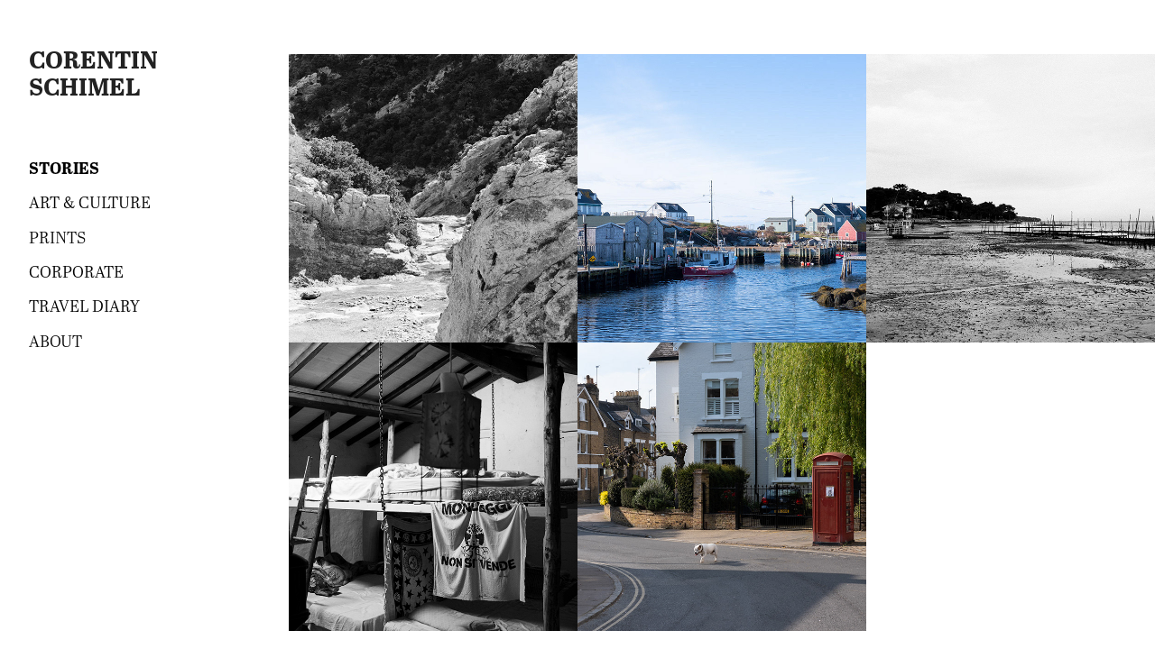

--- FILE ---
content_type: text/html; charset=utf-8
request_url: https://corentinschimel.com/stories
body_size: 4557
content:
<!DOCTYPE HTML>
<html lang="en-US">
<head>
  <meta charset="UTF-8" />
  <meta name="viewport" content="width=device-width, initial-scale=1" />
      <meta name="keywords"  content="photographer,photographe,documentary photographer,photographe documentaire,reportage photographer,photographer de reportage,travel photographer,photographe de voyage,portrait photographer,photographe de portrait,french photographer,photographe français,paris photographer,photographe paris,backpack photographer,backpacker,adventure photographer,photographe journal,corporate,barreau des arts,parietism,cap ferret,bassin d'arcachon,petit-piquey,bordeaux,art photographer,culture,exhibition photographer,oeuvre d'art,capferret,bassindarcachon,petitpiquey,artist,visual artist,parisian photographer" />
      <meta name="description"  content="Corentin Schimel, photographer based in Paris | +33 6 32813737 | corentin.schimel@gmail.com" />
      <meta name="twitter:card"  content="summary_large_image" />
      <meta name="twitter:site"  content="@AdobePortfolio" />
      <meta  property="og:title" content="Corentin Schimel " />
      <meta  property="og:description" content="Corentin Schimel, photographer based in Paris | +33 6 32813737 | corentin.schimel@gmail.com" />
      <meta  property="og:image" content="https://cdn.myportfolio.com/ca92bae0-77d8-4aea-9bca-5a41f5dac348/0d0435ef-fef3-489e-abfe-181d34ceb134_rwc_0x0x4912x3264x4912.jpg?h=2ff364cb5b632308c73388366ba49bb9" />
      <link rel="icon" href="[data-uri]"  />
        <link rel="apple-touch-icon" href="https://cdn.myportfolio.com/ca92bae0-77d8-4aea-9bca-5a41f5dac348/48973537-09b1-4789-bd2e-216d235fe327_carw_1x1x180.jpg?h=080d3a8062051102b399af62605effdf" />
      <link rel="stylesheet" href="/dist/css/main.css" type="text/css" />
      <link rel="stylesheet" href="https://cdn.myportfolio.com/ca92bae0-77d8-4aea-9bca-5a41f5dac348/13f09d223498b41621623f22f80e7a071760866502.css?h=8a2dfadec433c27d63e9af5315da3955" type="text/css" />
    <link rel="canonical" href="https://corentinschimel.com/stories" />
      <title>Corentin Schimel </title>
    <script type="text/javascript" src="//use.typekit.net/ik/[base64].js?cb=8dae7d4d979f383d5ca1dd118e49b6878a07c580" async onload="
    try {
      window.Typekit.load();
    } catch (e) {
      console.warn('Typekit not loaded.');
    }
    "></script>
</head>
  <body class="transition-enabled">  <div class='page-background-video page-background-video-with-panel'>
  </div>
  <div class="js-responsive-nav">
    <div class="responsive-nav has-social">
      <div class="close-responsive-click-area js-close-responsive-nav">
        <div class="close-responsive-button"></div>
      </div>
          <nav data-hover-hint="nav">
              <ul class="group">
                  <li class="gallery-title"><a href="/stories" class="active">Stories</a></li>
              </ul>
              <ul class="group">
                  <li class="gallery-title"><a href="/art-culture" >Art &amp; Culture</a></li>
              </ul>
      <div class="page-title">
        <a href="/prints" >Prints</a>
      </div>
              <ul class="group">
                  <li class="gallery-title"><a href="/corporate" >Corporate</a></li>
              </ul>
              <ul class="group">
                  <li class="gallery-title"><a href="/traveldiary" >Travel Diary</a></li>
              </ul>
      <div class="page-title">
        <a href="/about" >About</a>
      </div>
              <div class="social pf-nav-social" data-hover-hint="navSocialIcons">
                <ul>
                </ul>
              </div>
          </nav>
    </div>
  </div>
  <div class="site-wrap cfix js-site-wrap">
    <div class="site-container">
      <div class="site-content e2e-site-content">
        <div class="sidebar-content">
          <header class="site-header">
              <div class="logo-wrap" data-hover-hint="logo">
                    <div class="logo e2e-site-logo-text logo-text  ">
    <a href="/stories" class="preserve-whitespace">Corentin Schimel</a>

</div>
<div class="logo-secondary logo-secondary-text ">
    <span class="preserve-whitespace"></span>
</div>

              </div>
  <div class="hamburger-click-area js-hamburger">
    <div class="hamburger">
      <i></i>
      <i></i>
      <i></i>
    </div>
  </div>
          </header>
              <nav data-hover-hint="nav">
              <ul class="group">
                  <li class="gallery-title"><a href="/stories" class="active">Stories</a></li>
              </ul>
              <ul class="group">
                  <li class="gallery-title"><a href="/art-culture" >Art &amp; Culture</a></li>
              </ul>
      <div class="page-title">
        <a href="/prints" >Prints</a>
      </div>
              <ul class="group">
                  <li class="gallery-title"><a href="/corporate" >Corporate</a></li>
              </ul>
              <ul class="group">
                  <li class="gallery-title"><a href="/traveldiary" >Travel Diary</a></li>
              </ul>
      <div class="page-title">
        <a href="/about" >About</a>
      </div>
                  <div class="social pf-nav-social" data-hover-hint="navSocialIcons">
                    <ul>
                    </ul>
                  </div>
              </nav>
        </div>
        <main>
          <section class="project-covers" data-context="page.gallery.covers">
          <a class="project-cover e2e-site-project-cover js-project-cover-touch hold-space" href="/regards-croises-sur-les-traces-de-francois-arago" data-context="pages" data-identity="id:p633c3b3fd5a088ba76f4f8ff3fc10d619e2fa51f975a5acc13829" data-hover-hint="galleryPageCover" data-hover-hint-id="p633c3b3fd5a088ba76f4f8ff3fc10d619e2fa51f975a5acc13829">
            <div class="cover-content-container">
              <div class="cover-image-wrap">
                <div class="cover-image">
                    <div class="cover cover-normal">

            <img
              class="cover__img js-lazy"
              src="https://cdn.myportfolio.com/ca92bae0-77d8-4aea-9bca-5a41f5dac348/5eccb869-4dae-4020-a706-65c4e7077aaa_rwc_0x605x1200x1200x32.jpg?h=1032a669e392357c94364a4225c2c767"
              data-src="https://cdn.myportfolio.com/ca92bae0-77d8-4aea-9bca-5a41f5dac348/5eccb869-4dae-4020-a706-65c4e7077aaa_rwc_0x605x1200x1200x1200.jpg?h=0d75a44af22fcf646ce396e99f9395a5"
              data-srcset="https://cdn.myportfolio.com/ca92bae0-77d8-4aea-9bca-5a41f5dac348/5eccb869-4dae-4020-a706-65c4e7077aaa_rwc_0x605x1200x1200x640.jpg?h=abfd9b32a9871a503bf005c84deba16c 640w, https://cdn.myportfolio.com/ca92bae0-77d8-4aea-9bca-5a41f5dac348/5eccb869-4dae-4020-a706-65c4e7077aaa_rwc_0x605x1200x1200x1200.jpg?h=0d75a44af22fcf646ce396e99f9395a5 1280w, https://cdn.myportfolio.com/ca92bae0-77d8-4aea-9bca-5a41f5dac348/5eccb869-4dae-4020-a706-65c4e7077aaa_rwc_0x605x1200x1200x1200.jpg?h=0d75a44af22fcf646ce396e99f9395a5 1366w, https://cdn.myportfolio.com/ca92bae0-77d8-4aea-9bca-5a41f5dac348/5eccb869-4dae-4020-a706-65c4e7077aaa_rwc_0x605x1200x1200x1200.jpg?h=0d75a44af22fcf646ce396e99f9395a5 1920w, https://cdn.myportfolio.com/ca92bae0-77d8-4aea-9bca-5a41f5dac348/5eccb869-4dae-4020-a706-65c4e7077aaa_rwc_0x605x1200x1200x1200.jpg?h=0d75a44af22fcf646ce396e99f9395a5 2560w, https://cdn.myportfolio.com/ca92bae0-77d8-4aea-9bca-5a41f5dac348/5eccb869-4dae-4020-a706-65c4e7077aaa_rwc_0x605x1200x1200x1200.jpg?h=0d75a44af22fcf646ce396e99f9395a5 5120w"
              data-sizes="(max-width: 540px) 100vw, (max-width: 768px) 50vw, calc(1400px / 3)"
            >
                              </div>
                </div>
              </div>
              <div class="details-wrap">
                <div class="details">
                  <div class="details-inner">
                      <div class="title preserve-whitespace">Regards Croisés : Sur les Traces de François Arago</div>
                  </div>
                </div>
              </div>
            </div>
          </a>
          <a class="project-cover e2e-site-project-cover js-project-cover-touch hold-space" href="/the-atlantic-provinces" data-context="pages" data-identity="id:p62407803679d4b827c53a301295dbad80d2af7845f1f8605bdcee" data-hover-hint="galleryPageCover" data-hover-hint-id="p62407803679d4b827c53a301295dbad80d2af7845f1f8605bdcee">
            <div class="cover-content-container">
              <div class="cover-image-wrap">
                <div class="cover-image">
                    <div class="cover cover-normal">

            <img
              class="cover__img js-lazy"
              src="https://cdn.myportfolio.com/ca92bae0-77d8-4aea-9bca-5a41f5dac348/71c89a5a-de2b-47d1-8311-7052e75d15ea_carw_1x1x32.jpg?h=06bd6c2b9ee1f1cc06bb590fbb530408"
              data-src="https://cdn.myportfolio.com/ca92bae0-77d8-4aea-9bca-5a41f5dac348/71c89a5a-de2b-47d1-8311-7052e75d15ea_car_1x1.jpg?h=eb50adad62ce4519091c797a08866abe"
              data-srcset="https://cdn.myportfolio.com/ca92bae0-77d8-4aea-9bca-5a41f5dac348/71c89a5a-de2b-47d1-8311-7052e75d15ea_carw_1x1x640.jpg?h=571fd8e089fba06c4f94da3dba47384d 640w, https://cdn.myportfolio.com/ca92bae0-77d8-4aea-9bca-5a41f5dac348/71c89a5a-de2b-47d1-8311-7052e75d15ea_carw_1x1x1280.jpg?h=be92057ce9596fbf096e1e7dab1686d5 1280w, https://cdn.myportfolio.com/ca92bae0-77d8-4aea-9bca-5a41f5dac348/71c89a5a-de2b-47d1-8311-7052e75d15ea_carw_1x1x1366.jpg?h=7fb509aeffa7af07419acf6848553d93 1366w, https://cdn.myportfolio.com/ca92bae0-77d8-4aea-9bca-5a41f5dac348/71c89a5a-de2b-47d1-8311-7052e75d15ea_carw_1x1x1920.jpg?h=65c9f180391c72fbd1fe9e8337cee4df 1920w, https://cdn.myportfolio.com/ca92bae0-77d8-4aea-9bca-5a41f5dac348/71c89a5a-de2b-47d1-8311-7052e75d15ea_carw_1x1x2560.jpg?h=075d42301f7aaca01c42cb77db1694b7 2560w, https://cdn.myportfolio.com/ca92bae0-77d8-4aea-9bca-5a41f5dac348/71c89a5a-de2b-47d1-8311-7052e75d15ea_carw_1x1x5120.jpg?h=21156ea223920cc079a25e6cde2d398a 5120w"
              data-sizes="(max-width: 540px) 100vw, (max-width: 768px) 50vw, calc(1400px / 3)"
            >
                              </div>
                </div>
              </div>
              <div class="details-wrap">
                <div class="details">
                  <div class="details-inner">
                      <div class="title preserve-whitespace">A Canadian Journey</div>
                  </div>
                </div>
              </div>
            </div>
          </a>
          <a class="project-cover e2e-site-project-cover js-project-cover-touch hold-space" href="/the-early-ages-of-the-world" data-context="pages" data-identity="id:p5f37d109afac450f42755d11cb49b24ff5ec0e924790964a18798" data-hover-hint="galleryPageCover" data-hover-hint-id="p5f37d109afac450f42755d11cb49b24ff5ec0e924790964a18798">
            <div class="cover-content-container">
              <div class="cover-image-wrap">
                <div class="cover-image">
                    <div class="cover cover-normal">

            <img
              class="cover__img js-lazy"
              src="https://cdn.myportfolio.com/ca92bae0-77d8-4aea-9bca-5a41f5dac348/37ace565-4878-4a94-b342-8b090828f662_rwc_0x0x796x796x32.jpg?h=5b0b517e93e945dc0de51979784977af"
              data-src="https://cdn.myportfolio.com/ca92bae0-77d8-4aea-9bca-5a41f5dac348/37ace565-4878-4a94-b342-8b090828f662_rwc_0x0x796x796x796.jpg?h=462f8f132f9ab1a3e95b9c148dbe5175"
              data-srcset="https://cdn.myportfolio.com/ca92bae0-77d8-4aea-9bca-5a41f5dac348/37ace565-4878-4a94-b342-8b090828f662_rwc_0x0x796x796x640.jpg?h=fa02e90f8b87f4b815725cf3fc7a0348 640w, https://cdn.myportfolio.com/ca92bae0-77d8-4aea-9bca-5a41f5dac348/37ace565-4878-4a94-b342-8b090828f662_rwc_0x0x796x796x796.jpg?h=462f8f132f9ab1a3e95b9c148dbe5175 1280w, https://cdn.myportfolio.com/ca92bae0-77d8-4aea-9bca-5a41f5dac348/37ace565-4878-4a94-b342-8b090828f662_rwc_0x0x796x796x796.jpg?h=462f8f132f9ab1a3e95b9c148dbe5175 1366w, https://cdn.myportfolio.com/ca92bae0-77d8-4aea-9bca-5a41f5dac348/37ace565-4878-4a94-b342-8b090828f662_rwc_0x0x796x796x796.jpg?h=462f8f132f9ab1a3e95b9c148dbe5175 1920w, https://cdn.myportfolio.com/ca92bae0-77d8-4aea-9bca-5a41f5dac348/37ace565-4878-4a94-b342-8b090828f662_rwc_0x0x796x796x796.jpg?h=462f8f132f9ab1a3e95b9c148dbe5175 2560w, https://cdn.myportfolio.com/ca92bae0-77d8-4aea-9bca-5a41f5dac348/37ace565-4878-4a94-b342-8b090828f662_rwc_0x0x796x796x796.jpg?h=462f8f132f9ab1a3e95b9c148dbe5175 5120w"
              data-sizes="(max-width: 540px) 100vw, (max-width: 768px) 50vw, calc(1400px / 3)"
            >
                              </div>
                </div>
              </div>
              <div class="details-wrap">
                <div class="details">
                  <div class="details-inner">
                      <div class="title preserve-whitespace">The Early ages of the world</div>
                  </div>
                </div>
              </div>
            </div>
          </a>
          <a class="project-cover e2e-site-project-cover js-project-cover-touch hold-space" href="/mondeggi-terra-bene-comune" data-context="pages" data-identity="id:p6083e6231b7fbe3875daf779ea656fd130a603486a84df1e32392" data-hover-hint="galleryPageCover" data-hover-hint-id="p6083e6231b7fbe3875daf779ea656fd130a603486a84df1e32392">
            <div class="cover-content-container">
              <div class="cover-image-wrap">
                <div class="cover-image">
                    <div class="cover cover-normal">

            <img
              class="cover__img js-lazy"
              src="https://cdn.myportfolio.com/ca92bae0-77d8-4aea-9bca-5a41f5dac348/3938aa7a-8db0-4f83-ac85-c061260123b4_rwc_1077x0x4160x4160x32.jpg?h=857c7f5a00b704b0cc47e1c3bf125b58"
              data-src="https://cdn.myportfolio.com/ca92bae0-77d8-4aea-9bca-5a41f5dac348/3938aa7a-8db0-4f83-ac85-c061260123b4_rwc_1077x0x4160x4160x4160.jpg?h=e32b9b3dad1e4abd9e26d2f27f30b1cb"
              data-srcset="https://cdn.myportfolio.com/ca92bae0-77d8-4aea-9bca-5a41f5dac348/3938aa7a-8db0-4f83-ac85-c061260123b4_rwc_1077x0x4160x4160x640.jpg?h=ce97000affc36f24db72933c032b58c8 640w, https://cdn.myportfolio.com/ca92bae0-77d8-4aea-9bca-5a41f5dac348/3938aa7a-8db0-4f83-ac85-c061260123b4_rwc_1077x0x4160x4160x1280.jpg?h=9ab350e0cd1cdaaa2e0d6128c451f957 1280w, https://cdn.myportfolio.com/ca92bae0-77d8-4aea-9bca-5a41f5dac348/3938aa7a-8db0-4f83-ac85-c061260123b4_rwc_1077x0x4160x4160x1366.jpg?h=529c95d5a0eca9ec52b3af3cad3af9e5 1366w, https://cdn.myportfolio.com/ca92bae0-77d8-4aea-9bca-5a41f5dac348/3938aa7a-8db0-4f83-ac85-c061260123b4_rwc_1077x0x4160x4160x1920.jpg?h=909ef4c9b3c843e2838f22d965883bff 1920w, https://cdn.myportfolio.com/ca92bae0-77d8-4aea-9bca-5a41f5dac348/3938aa7a-8db0-4f83-ac85-c061260123b4_rwc_1077x0x4160x4160x2560.jpg?h=6ab1da2d5ffbd4bf91ae6c6d7fa66284 2560w, https://cdn.myportfolio.com/ca92bae0-77d8-4aea-9bca-5a41f5dac348/3938aa7a-8db0-4f83-ac85-c061260123b4_rwc_1077x0x4160x4160x5120.jpg?h=40652bfa4e65924fd86c6dc8fca811ef 5120w"
              data-sizes="(max-width: 540px) 100vw, (max-width: 768px) 50vw, calc(1400px / 3)"
            >
                              </div>
                </div>
              </div>
              <div class="details-wrap">
                <div class="details">
                  <div class="details-inner">
                      <div class="title preserve-whitespace">Mondeggi Terra Bene Comune</div>
                  </div>
                </div>
              </div>
            </div>
          </a>
          <a class="project-cover e2e-site-project-cover js-project-cover-touch hold-space" href="/richmond-at-the-time-of-covid-19" data-context="pages" data-identity="id:p5ec80d692918a94018f4b23ab30f4061bc166ca66d14afbccc1d1" data-hover-hint="galleryPageCover" data-hover-hint-id="p5ec80d692918a94018f4b23ab30f4061bc166ca66d14afbccc1d1">
            <div class="cover-content-container">
              <div class="cover-image-wrap">
                <div class="cover-image">
                    <div class="cover cover-normal">

            <img
              class="cover__img js-lazy"
              src="https://cdn.myportfolio.com/ca92bae0-77d8-4aea-9bca-5a41f5dac348/2ff3981d-ce8b-4dd7-b0e2-f31d9c582457_rwc_288x0x933x933x32.jpg?h=441f23f88968b8259dc4c05fd6c30dea"
              data-src="https://cdn.myportfolio.com/ca92bae0-77d8-4aea-9bca-5a41f5dac348/2ff3981d-ce8b-4dd7-b0e2-f31d9c582457_rwc_288x0x933x933x933.jpg?h=91b58a36543eeaa530de4f32d45a75b0"
              data-srcset="https://cdn.myportfolio.com/ca92bae0-77d8-4aea-9bca-5a41f5dac348/2ff3981d-ce8b-4dd7-b0e2-f31d9c582457_rwc_288x0x933x933x640.jpg?h=873d54635fc184bb6437f7d9aee73e58 640w, https://cdn.myportfolio.com/ca92bae0-77d8-4aea-9bca-5a41f5dac348/2ff3981d-ce8b-4dd7-b0e2-f31d9c582457_rwc_288x0x933x933x1280.jpg?h=37af68d084ff6d2a009550984a3d5a93 1280w, https://cdn.myportfolio.com/ca92bae0-77d8-4aea-9bca-5a41f5dac348/2ff3981d-ce8b-4dd7-b0e2-f31d9c582457_rwc_288x0x933x933x1366.jpg?h=30ed07674534d6df73e20b72304b1afc 1366w, https://cdn.myportfolio.com/ca92bae0-77d8-4aea-9bca-5a41f5dac348/2ff3981d-ce8b-4dd7-b0e2-f31d9c582457_rwc_288x0x933x933x933.jpg?h=91b58a36543eeaa530de4f32d45a75b0 1920w, https://cdn.myportfolio.com/ca92bae0-77d8-4aea-9bca-5a41f5dac348/2ff3981d-ce8b-4dd7-b0e2-f31d9c582457_rwc_288x0x933x933x933.jpg?h=91b58a36543eeaa530de4f32d45a75b0 2560w, https://cdn.myportfolio.com/ca92bae0-77d8-4aea-9bca-5a41f5dac348/2ff3981d-ce8b-4dd7-b0e2-f31d9c582457_rwc_288x0x933x933x933.jpg?h=91b58a36543eeaa530de4f32d45a75b0 5120w"
              data-sizes="(max-width: 540px) 100vw, (max-width: 768px) 50vw, calc(1400px / 3)"
            >
                              </div>
                </div>
              </div>
              <div class="details-wrap">
                <div class="details">
                  <div class="details-inner">
                      <div class="title preserve-whitespace">Richmond in the time of Covid-19</div>
                  </div>
                </div>
              </div>
            </div>
          </a>
          </section>
              <section class="back-to-top" data-hover-hint="backToTop">
                <a href="#"><span class="arrow">&uarr;</span><span class="preserve-whitespace"></span></a>
              </section>
              <a class="back-to-top-fixed js-back-to-top back-to-top-fixed-with-panel" data-hover-hint="backToTop" data-hover-hint-placement="top-start" href="#">
                <svg version="1.1" id="Layer_1" xmlns="http://www.w3.org/2000/svg" xmlns:xlink="http://www.w3.org/1999/xlink" x="0px" y="0px"
                 viewBox="0 0 26 26" style="enable-background:new 0 0 26 26;" xml:space="preserve" class="icon icon-back-to-top">
                <g>
                  <path d="M13.8,1.3L21.6,9c0.1,0.1,0.1,0.3,0.2,0.4c0.1,0.1,0.1,0.3,0.1,0.4s0,0.3-0.1,0.4c-0.1,0.1-0.1,0.3-0.3,0.4
                    c-0.1,0.1-0.2,0.2-0.4,0.3c-0.2,0.1-0.3,0.1-0.4,0.1c-0.1,0-0.3,0-0.4-0.1c-0.2-0.1-0.3-0.2-0.4-0.3L14.2,5l0,19.1
                    c0,0.2-0.1,0.3-0.1,0.5c0,0.1-0.1,0.3-0.3,0.4c-0.1,0.1-0.2,0.2-0.4,0.3c-0.1,0.1-0.3,0.1-0.5,0.1c-0.1,0-0.3,0-0.4-0.1
                    c-0.1-0.1-0.3-0.1-0.4-0.3c-0.1-0.1-0.2-0.2-0.3-0.4c-0.1-0.1-0.1-0.3-0.1-0.5l0-19.1l-5.7,5.7C6,10.8,5.8,10.9,5.7,11
                    c-0.1,0.1-0.3,0.1-0.4,0.1c-0.2,0-0.3,0-0.4-0.1c-0.1-0.1-0.3-0.2-0.4-0.3c-0.1-0.1-0.1-0.2-0.2-0.4C4.1,10.2,4,10.1,4.1,9.9
                    c0-0.1,0-0.3,0.1-0.4c0-0.1,0.1-0.3,0.3-0.4l7.7-7.8c0.1,0,0.2-0.1,0.2-0.1c0,0,0.1-0.1,0.2-0.1c0.1,0,0.2,0,0.2-0.1
                    c0.1,0,0.1,0,0.2,0c0,0,0.1,0,0.2,0c0.1,0,0.2,0,0.2,0.1c0.1,0,0.1,0.1,0.2,0.1C13.7,1.2,13.8,1.2,13.8,1.3z"/>
                </g>
                </svg>
              </a>
              <footer class="site-footer" data-hover-hint="footer">
                <div class="footer-text">
                  Corentin Schimel, photographer based in Paris | +33 6 32813737 | corentin.schimel@gmail.com | © Corentin Schimel, all rights reserved
                </div>
              </footer>
        </main>
      </div>
    </div>
  </div>
</body>
<script type="text/javascript">
  // fix for Safari's back/forward cache
  window.onpageshow = function(e) {
    if (e.persisted) { window.location.reload(); }
  };
</script>
  <script type="text/javascript">var __config__ = {"page_id":"p5d19b5f661b0fe49261be2d9b836bbe065a5f4615186a760257cc","theme":{"name":"jackie"},"pageTransition":true,"linkTransition":true,"disableDownload":true,"localizedValidationMessages":{"required":"This field is required","Email":"This field must be a valid email address"},"lightbox":{"enabled":true,"color":{"opacity":0.94,"hex":"#fff"}},"cookie_banner":{"enabled":false},"googleAnalytics":{"trackingCode":"UA-154457269-1","anonymization":false}};</script>
  <script type="text/javascript" src="/site/translations?cb=8dae7d4d979f383d5ca1dd118e49b6878a07c580"></script>
  <script type="text/javascript" src="/dist/js/main.js?cb=8dae7d4d979f383d5ca1dd118e49b6878a07c580"></script>
</html>


--- FILE ---
content_type: text/plain
request_url: https://www.google-analytics.com/j/collect?v=1&_v=j102&a=378841294&t=pageview&_s=1&dl=https%3A%2F%2Fcorentinschimel.com%2Fstories&ul=en-us%40posix&dt=Corentin%20Schimel&sr=1280x720&vp=1280x720&_u=IEBAAEABAAAAACAAI~&jid=252613582&gjid=1795363044&cid=115682096.1769949075&tid=UA-154457269-1&_gid=2001168789.1769949075&_r=1&_slc=1&z=312583026
body_size: -452
content:
2,cG-FGEN5W4KQ0